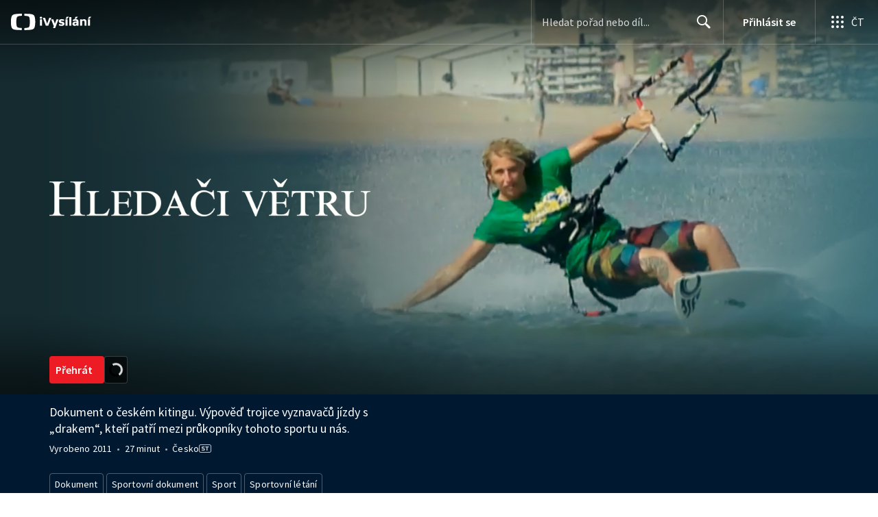

--- FILE ---
content_type: text/plain; charset=utf-8
request_url: https://events.getsitectrl.com/api/v1/events
body_size: 559
content:
{"id":"66f80821d9d00040","user_id":"66f80821d9e5c163","time":1768991786855,"token":"1768991786.5d49aa31fb66cd596f08ab38cc089998.dd0b7964cf34bb7b71ea82d9fffc7614","geo":{"ip":"18.227.209.224","geopath":"147015:147763:220321:","geoname_id":4509177,"longitude":-83.0061,"latitude":39.9625,"postal_code":"43215","city":"Columbus","region":"Ohio","state_code":"OH","country":"United States","country_code":"US","timezone":"America/New_York"},"ua":{"platform":"Desktop","os":"Mac OS","os_family":"Mac OS X","os_version":"10.15.7","browser":"Other","browser_family":"ClaudeBot","browser_version":"1.0","device":"Spider","device_brand":"Spider","device_model":"Desktop"},"utm":{}}